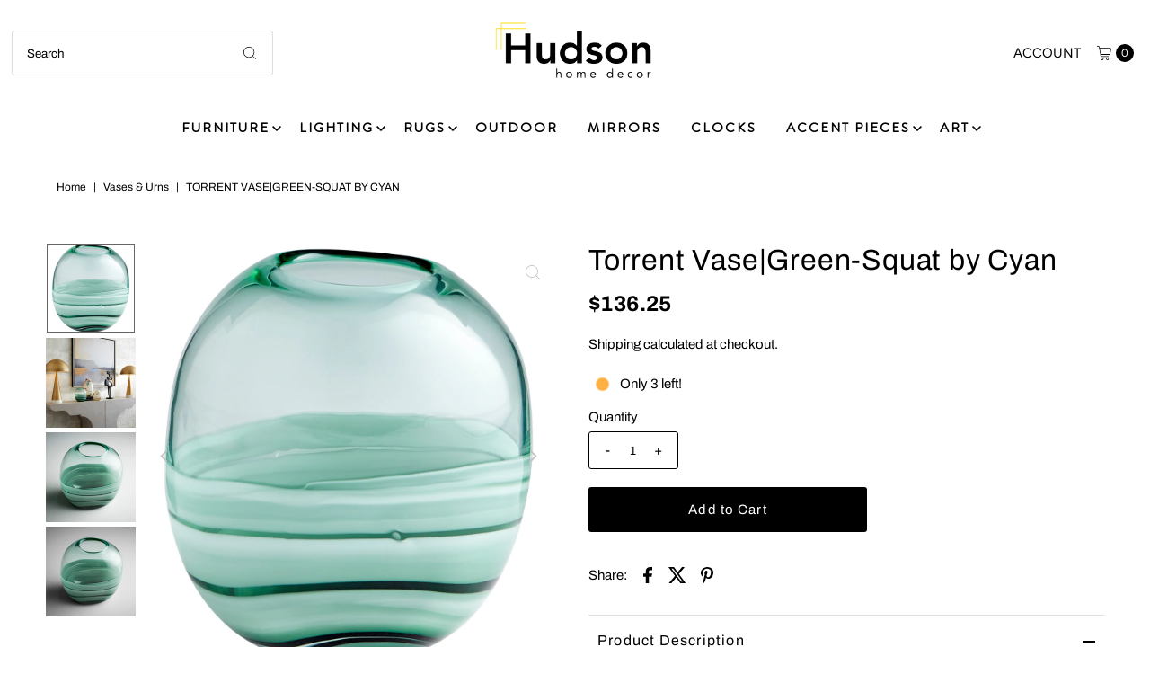

--- FILE ---
content_type: text/html; charset=utf-8
request_url: https://hudsonhomedecor.com/recommendations/products?section_id=template--17927376535701__product-recommendations&product_id=7915899748501&intent=related
body_size: 2271
content:
<div id="shopify-section-template--17927376535701__product-recommendations" class="shopify-section"><div class="global__section "><section
    class="product-recommendations__wrapper"
    data-section-id="template--17927376535701__product-recommendations">
      <div class="product-recommendations row">

        <div class="grid__wrapper edge">

          
            <h2 class="section-title span-12 auto">You may also like</h2>
          
<div
            class="product-index span-3 sm-span-6 auto animate fadeInUp delay--1"
            id="prod-7915899715733"
            data-alpha="Torrent Vase|Green-Short by Cyan"
            data-price="7375">
            <div class="product-index-inner">
  
    
      
    
      
    
      
    

    

  

  

  <div class="prod-image">
    <a href="/products/torrent-vase-green-short?pr_prod_strat=e5_desc&pr_rec_id=45107ebb3&pr_rec_pid=7915899715733&pr_ref_pid=7915899748501&pr_seq=uniform" title="Torrent Vase|Green-Short by Cyan">
      <div class="reveal">

            




<div class="box-ratio " style="padding-bottom: 100.0%;">
  <img src="//hudsonhomedecor.com/cdn/shop/products/10885.jpg?v=1756591203&amp;width=700" alt="Torrent Vase|Green-Short by Cyan" srcset="//hudsonhomedecor.com/cdn/shop/products/10885.jpg?v=1756591203&amp;width=200 200w, //hudsonhomedecor.com/cdn/shop/products/10885.jpg?v=1756591203&amp;width=300 300w, //hudsonhomedecor.com/cdn/shop/products/10885.jpg?v=1756591203&amp;width=400 400w, //hudsonhomedecor.com/cdn/shop/products/10885.jpg?v=1756591203&amp;width=500 500w, //hudsonhomedecor.com/cdn/shop/products/10885.jpg?v=1756591203&amp;width=600 600w, //hudsonhomedecor.com/cdn/shop/products/10885.jpg?v=1756591203&amp;width=700 700w" width="700" height="700" loading="lazy" fetchpriority="auto" sizes="(min-width: 1601px) 2000px,(min-width: 768px) and (max-width: 1600px) 1200px,(max-width: 767px) 100vw, 900px">
</div>
<noscript><img src="//hudsonhomedecor.com/cdn/shop/products/10885.jpg?v=1756591203&amp;width=700" alt="Torrent Vase|Green-Short by Cyan" srcset="//hudsonhomedecor.com/cdn/shop/products/10885.jpg?v=1756591203&amp;width=352 352w, //hudsonhomedecor.com/cdn/shop/products/10885.jpg?v=1756591203&amp;width=700 700w" width="700" height="700"></noscript>


          

          
            <div class="hidden">
               




<div class="box-ratio first-image" style="padding-bottom: 100.0%;">
  <img src="//hudsonhomedecor.com/cdn/shop/products/10885_2_lg.jpg?v=1756591203&amp;width=600" alt="Torrent Vase|Green-Short by Cyan" srcset="//hudsonhomedecor.com/cdn/shop/products/10885_2_lg.jpg?v=1756591203&amp;width=200 200w, //hudsonhomedecor.com/cdn/shop/products/10885_2_lg.jpg?v=1756591203&amp;width=300 300w, //hudsonhomedecor.com/cdn/shop/products/10885_2_lg.jpg?v=1756591203&amp;width=400 400w, //hudsonhomedecor.com/cdn/shop/products/10885_2_lg.jpg?v=1756591203&amp;width=500 500w, //hudsonhomedecor.com/cdn/shop/products/10885_2_lg.jpg?v=1756591203&amp;width=600 600w" width="600" height="600" loading="lazy" fetchpriority="auto" sizes="(min-width: 1601px) 2000px,(min-width: 768px) and (max-width: 1600px) 1200px,(max-width: 767px) 100vw, 900px">
</div>
<noscript><img src="//hudsonhomedecor.com/cdn/shop/products/10885_2_lg.jpg?v=1756591203&amp;width=600" alt="Torrent Vase|Green-Short by Cyan" srcset="//hudsonhomedecor.com/cdn/shop/products/10885_2_lg.jpg?v=1756591203&amp;width=352 352w, //hudsonhomedecor.com/cdn/shop/products/10885_2_lg.jpg?v=1756591203&amp;width=600 600w" width="600" height="600"></noscript>

             </div>
          
</div>
    </a>
  </div>

  
    <div class="product__grid--buttons">
      
        <button class="quick-view-7915899715733 product-listing__quickview-trigger js-modal-open js-quickview-trigger" type="button" name="button" data-wau-modal-target="quickview" data-product-url="/products/torrent-vase-green-short?view=quick">
          <svg class="vantage--icon-theme-search " version="1.1" xmlns="http://www.w3.org/2000/svg" xmlns:xlink="http://www.w3.org/1999/xlink" x="0px" y="0px"
     viewBox="0 0 20 20" height="18px" xml:space="preserve">
      <g class="hover-fill" fill="var(--directional-color)">
        <path d="M19.8,19.1l-4.6-4.6c1.4-1.5,2.2-3.6,2.2-5.8c0-4.8-3.9-8.7-8.7-8.7S0,3.9,0,8.7s3.9,8.7,8.7,8.7
        c2.2,0,4.2-0.8,5.8-2.2l4.6,4.6c0.2,0.2,0.5,0.2,0.7,0C20.1,19.6,20.1,19.3,19.8,19.1z M1,8.7C1,4.5,4.5,1,8.7,1
        c4.2,0,7.7,3.4,7.7,7.7c0,4.2-3.4,7.7-7.7,7.7C4.5,16.4,1,13,1,8.7z"/>
      </g>
    <style>.product-listing__quickview-trigger .vantage--icon-theme-search:hover .hover-fill { fill: var(--directional-color);}</style>
    </svg>








        </button>
      

      
        


  
    
      <form method="post" action="/cart/add" id="product_form_7915899715733" accept-charset="UTF-8" class="shopify-product-form" enctype="multipart/form-data" data-product-form="
  {
    &quot;money_format&quot;: &quot;${{amount}}&quot;,
    &quot;enable_history&quot;: false,
    &quot;sold_out&quot;: &quot;Out of Stock&quot;,
    &quot;button&quot;: &quot;Add to Cart&quot;,
    &quot;unavailable&quot;: &quot;Unavailable&quot;
  }
  "><input type="hidden" name="form_type" value="product" /><input type="hidden" name="utf8" value="✓" />

        <div class="product-variants"></div><!-- product variants -->
        <input  type="hidden" id="" name="id" data-sku="" value="43474261672085" />
          <button class="add AddtoCart js-ajax-submit" type="button" name="button" data-quick-add>
            <svg class="vantage--icon-theme-plus " height="18px"  viewBox="0 0 20 20" version="1.1" xmlns="http://www.w3.org/2000/svg" xmlns:xlink="http://www.w3.org/1999/xlink">
      <g class="hover-fill" fill="var(--directional-color)">
          <polygon fill-rule="nonzero" points="9.42307692 20 9.42307692 10.5769231 0 10.5769231 0 9.42307692 9.42307692 9.42307692 9.42307692 0 10.5769231 0 10.5769231 9.42307692 20 9.42307692 20 10.5769231 10.5769231 10.5769231 10.5769231 20"></polygon>
      </g>
      <style>.quick-add-to-cart .vantage--icon-theme-plus:hover .hover-fill { fill: var(--directional-color);}</style>
  </svg>








          </button>
        <input type="hidden" name="product-id" value="7915899715733" /><input type="hidden" name="section-id" value="template--17927376535701__product-recommendations" /></form>
    

      
    </div>
  

</div>

<div class="product-info">
  <div class="product-info-inner">
    <h3 class="product-title h5">
      <a href="/products/torrent-vase-green-short?pr_prod_strat=e5_desc&pr_rec_id=45107ebb3&pr_rec_pid=7915899715733&pr_ref_pid=7915899748501&pr_seq=uniform">
        Torrent Vase|Green-Short by Cyan
      </a>
    </h3>
    

    
<div class="price price--listing"
><dl class="price__regular">
    <dt>
      <span class="visually-hidden visually-hidden--inline">Regular Price</span>
    </dt>
    <dd>
      <span class="price-item price-item--regular">$73.75
</span>
    </dd>
  </dl>
  <dl class="price__sale">
    <dt>
      <span class="visually-hidden visually-hidden--inline">Sale Price</span>
    </dt>
    <dd>
      <span class="price-item price-item--sale">$73.75
</span>
    </dd>
    <dt>
      <span class="visually-hidden visually-hidden--inline">Regular Price</span>
    </dt>
    <dd>
      <s class="price-item price-item--regular">
        
      </s>
    </dd>
  </dl>
  <dl class="price__unit">
    <dt>
      <span class="visually-hidden visually-hidden--inline">Unit Price</span>
    </dt>
    <dd class="price-unit-price"><span></span><span aria-hidden="true">/</span><span class="visually-hidden">per</span><span></span></dd>
  </dl>
</div>


    <div class="clear"></div>

    <div class="product_listing_options">

  



  
  

  
  
  

</div><!-- /.product_listing_options -->

    <form method="post" action="/cart/add" id="product_form_7915899715733" accept-charset="UTF-8" class="shopify-product-form" enctype="multipart/form-data"><input type="hidden" name="form_type" value="product" /><input type="hidden" name="utf8" value="✓" />
      <input  type="hidden" id="" name="id" value=""/>
      <div class="note note-success mt3 js-added-msg" style="display: none">
        <strong>Added to Cart</strong> <a class="underline" href="/cart">View Cart</a> or <a class="underline" href="/collections/all">Continue Shopping</a>.
      </div>
      <div class="note note-error js-error-msg" style="display: none">
        <strong>Cart Error</strong> Some items became unavailable. Update the quantity and try again.
      </div>
      <a class="add js-ajax-submit visually-hidden" href="#"></a>
    <input type="hidden" name="product-id" value="7915899715733" /><input type="hidden" name="section-id" value="template--17927376535701__product-recommendations" /></form>

  </div>
</div>

          </div><div
            class="product-index span-3 sm-span-6 auto animate fadeInUp delay--2"
            id="prod-7915899682965"
            data-alpha="Torrent Vase by Cyan"
            data-price="8125">
            <div class="product-index-inner">
  
    
      
    
      
    
      
    

    

  

  

  <div class="prod-image">
    <a href="/products/torrent-vase-2?pr_prod_strat=e5_desc&pr_rec_id=45107ebb3&pr_rec_pid=7915899682965&pr_ref_pid=7915899748501&pr_seq=uniform" title="Torrent Vase by Cyan">
      <div class="reveal">

            




<div class="box-ratio " style="padding-bottom: 100.0%;">
  <img src="//hudsonhomedecor.com/cdn/shop/products/10470.jpg?v=1756591204&amp;width=700" alt="Torrent Vase by Cyan" srcset="//hudsonhomedecor.com/cdn/shop/products/10470.jpg?v=1756591204&amp;width=200 200w, //hudsonhomedecor.com/cdn/shop/products/10470.jpg?v=1756591204&amp;width=300 300w, //hudsonhomedecor.com/cdn/shop/products/10470.jpg?v=1756591204&amp;width=400 400w, //hudsonhomedecor.com/cdn/shop/products/10470.jpg?v=1756591204&amp;width=500 500w, //hudsonhomedecor.com/cdn/shop/products/10470.jpg?v=1756591204&amp;width=600 600w, //hudsonhomedecor.com/cdn/shop/products/10470.jpg?v=1756591204&amp;width=700 700w" width="700" height="700" loading="lazy" fetchpriority="auto" sizes="(min-width: 1601px) 2000px,(min-width: 768px) and (max-width: 1600px) 1200px,(max-width: 767px) 100vw, 900px">
</div>
<noscript><img src="//hudsonhomedecor.com/cdn/shop/products/10470.jpg?v=1756591204&amp;width=700" alt="Torrent Vase by Cyan" srcset="//hudsonhomedecor.com/cdn/shop/products/10470.jpg?v=1756591204&amp;width=352 352w, //hudsonhomedecor.com/cdn/shop/products/10470.jpg?v=1756591204&amp;width=700 700w" width="700" height="700"></noscript>


          

          
            <div class="hidden">
               




<div class="box-ratio first-image" style="padding-bottom: 100.0%;">
  <img src="//hudsonhomedecor.com/cdn/shop/products/10470_2_lg.jpg?v=1756591204&amp;width=600" alt="Torrent Vase by Cyan" srcset="//hudsonhomedecor.com/cdn/shop/products/10470_2_lg.jpg?v=1756591204&amp;width=200 200w, //hudsonhomedecor.com/cdn/shop/products/10470_2_lg.jpg?v=1756591204&amp;width=300 300w, //hudsonhomedecor.com/cdn/shop/products/10470_2_lg.jpg?v=1756591204&amp;width=400 400w, //hudsonhomedecor.com/cdn/shop/products/10470_2_lg.jpg?v=1756591204&amp;width=500 500w, //hudsonhomedecor.com/cdn/shop/products/10470_2_lg.jpg?v=1756591204&amp;width=600 600w" width="600" height="600" loading="lazy" fetchpriority="auto" sizes="(min-width: 1601px) 2000px,(min-width: 768px) and (max-width: 1600px) 1200px,(max-width: 767px) 100vw, 900px">
</div>
<noscript><img src="//hudsonhomedecor.com/cdn/shop/products/10470_2_lg.jpg?v=1756591204&amp;width=600" alt="Torrent Vase by Cyan" srcset="//hudsonhomedecor.com/cdn/shop/products/10470_2_lg.jpg?v=1756591204&amp;width=352 352w, //hudsonhomedecor.com/cdn/shop/products/10470_2_lg.jpg?v=1756591204&amp;width=600 600w" width="600" height="600"></noscript>

             </div>
          
</div>
    </a>
  </div>

  
    <div class="product__grid--buttons">
      
        <button class="quick-view-7915899682965 product-listing__quickview-trigger js-modal-open js-quickview-trigger" type="button" name="button" data-wau-modal-target="quickview" data-product-url="/products/torrent-vase-2?view=quick">
          <svg class="vantage--icon-theme-search " version="1.1" xmlns="http://www.w3.org/2000/svg" xmlns:xlink="http://www.w3.org/1999/xlink" x="0px" y="0px"
     viewBox="0 0 20 20" height="18px" xml:space="preserve">
      <g class="hover-fill" fill="var(--directional-color)">
        <path d="M19.8,19.1l-4.6-4.6c1.4-1.5,2.2-3.6,2.2-5.8c0-4.8-3.9-8.7-8.7-8.7S0,3.9,0,8.7s3.9,8.7,8.7,8.7
        c2.2,0,4.2-0.8,5.8-2.2l4.6,4.6c0.2,0.2,0.5,0.2,0.7,0C20.1,19.6,20.1,19.3,19.8,19.1z M1,8.7C1,4.5,4.5,1,8.7,1
        c4.2,0,7.7,3.4,7.7,7.7c0,4.2-3.4,7.7-7.7,7.7C4.5,16.4,1,13,1,8.7z"/>
      </g>
    <style>.product-listing__quickview-trigger .vantage--icon-theme-search:hover .hover-fill { fill: var(--directional-color);}</style>
    </svg>








        </button>
      

      
        


  
    
      <form method="post" action="/cart/add" id="product_form_7915899682965" accept-charset="UTF-8" class="shopify-product-form" enctype="multipart/form-data" data-product-form="
  {
    &quot;money_format&quot;: &quot;${{amount}}&quot;,
    &quot;enable_history&quot;: false,
    &quot;sold_out&quot;: &quot;Out of Stock&quot;,
    &quot;button&quot;: &quot;Add to Cart&quot;,
    &quot;unavailable&quot;: &quot;Unavailable&quot;
  }
  "><input type="hidden" name="form_type" value="product" /><input type="hidden" name="utf8" value="✓" />

        <div class="product-variants"></div><!-- product variants -->
        <input  type="hidden" id="" name="id" data-sku="" value="43474261573781" />
          <button class="add AddtoCart js-ajax-submit" type="button" name="button" data-quick-add>
            <svg class="vantage--icon-theme-plus " height="18px"  viewBox="0 0 20 20" version="1.1" xmlns="http://www.w3.org/2000/svg" xmlns:xlink="http://www.w3.org/1999/xlink">
      <g class="hover-fill" fill="var(--directional-color)">
          <polygon fill-rule="nonzero" points="9.42307692 20 9.42307692 10.5769231 0 10.5769231 0 9.42307692 9.42307692 9.42307692 9.42307692 0 10.5769231 0 10.5769231 9.42307692 20 9.42307692 20 10.5769231 10.5769231 10.5769231 10.5769231 20"></polygon>
      </g>
      <style>.quick-add-to-cart .vantage--icon-theme-plus:hover .hover-fill { fill: var(--directional-color);}</style>
  </svg>








          </button>
        <input type="hidden" name="product-id" value="7915899682965" /><input type="hidden" name="section-id" value="template--17927376535701__product-recommendations" /></form>
    

      
    </div>
  

</div>

<div class="product-info">
  <div class="product-info-inner">
    <h3 class="product-title h5">
      <a href="/products/torrent-vase-2?pr_prod_strat=e5_desc&pr_rec_id=45107ebb3&pr_rec_pid=7915899682965&pr_ref_pid=7915899748501&pr_seq=uniform">
        Torrent Vase by Cyan
      </a>
    </h3>
    

    
<div class="price price--listing"
><dl class="price__regular">
    <dt>
      <span class="visually-hidden visually-hidden--inline">Regular Price</span>
    </dt>
    <dd>
      <span class="price-item price-item--regular">$81.25
</span>
    </dd>
  </dl>
  <dl class="price__sale">
    <dt>
      <span class="visually-hidden visually-hidden--inline">Sale Price</span>
    </dt>
    <dd>
      <span class="price-item price-item--sale">$81.25
</span>
    </dd>
    <dt>
      <span class="visually-hidden visually-hidden--inline">Regular Price</span>
    </dt>
    <dd>
      <s class="price-item price-item--regular">
        
      </s>
    </dd>
  </dl>
  <dl class="price__unit">
    <dt>
      <span class="visually-hidden visually-hidden--inline">Unit Price</span>
    </dt>
    <dd class="price-unit-price"><span></span><span aria-hidden="true">/</span><span class="visually-hidden">per</span><span></span></dd>
  </dl>
</div>


    <div class="clear"></div>

    <div class="product_listing_options">

  



  
  

  
  
  

</div><!-- /.product_listing_options -->

    <form method="post" action="/cart/add" id="product_form_7915899682965" accept-charset="UTF-8" class="shopify-product-form" enctype="multipart/form-data"><input type="hidden" name="form_type" value="product" /><input type="hidden" name="utf8" value="✓" />
      <input  type="hidden" id="" name="id" value=""/>
      <div class="note note-success mt3 js-added-msg" style="display: none">
        <strong>Added to Cart</strong> <a class="underline" href="/cart">View Cart</a> or <a class="underline" href="/collections/all">Continue Shopping</a>.
      </div>
      <div class="note note-error js-error-msg" style="display: none">
        <strong>Cart Error</strong> Some items became unavailable. Update the quantity and try again.
      </div>
      <a class="add js-ajax-submit visually-hidden" href="#"></a>
    <input type="hidden" name="product-id" value="7915899682965" /><input type="hidden" name="section-id" value="template--17927376535701__product-recommendations" /></form>

  </div>
</div>

          </div><div
            class="product-index span-3 sm-span-6 auto animate fadeInUp delay--3"
            id="prod-7915900502165"
            data-alpha="Turin Vase -LG by Cyan"
            data-price="11500">
            <div class="product-index-inner">
  
    
      
    
      
    
      
    

    

  

  

  <div class="prod-image">
    <a href="/products/turin-vase-lg?pr_prod_strat=e5_desc&pr_rec_id=45107ebb3&pr_rec_pid=7915900502165&pr_ref_pid=7915899748501&pr_seq=uniform" title="Turin Vase -LG by Cyan">
      <div class="reveal">

            




<div class="box-ratio " style="padding-bottom: 100.0%;">
  <img src="//hudsonhomedecor.com/cdn/shop/products/05182.jpg?v=1756591188&amp;width=700" alt="Turin Vase -LG by Cyan" srcset="//hudsonhomedecor.com/cdn/shop/products/05182.jpg?v=1756591188&amp;width=200 200w, //hudsonhomedecor.com/cdn/shop/products/05182.jpg?v=1756591188&amp;width=300 300w, //hudsonhomedecor.com/cdn/shop/products/05182.jpg?v=1756591188&amp;width=400 400w, //hudsonhomedecor.com/cdn/shop/products/05182.jpg?v=1756591188&amp;width=500 500w, //hudsonhomedecor.com/cdn/shop/products/05182.jpg?v=1756591188&amp;width=600 600w, //hudsonhomedecor.com/cdn/shop/products/05182.jpg?v=1756591188&amp;width=700 700w" width="700" height="700" loading="lazy" fetchpriority="auto" sizes="(min-width: 1601px) 2000px,(min-width: 768px) and (max-width: 1600px) 1200px,(max-width: 767px) 100vw, 900px">
</div>
<noscript><img src="//hudsonhomedecor.com/cdn/shop/products/05182.jpg?v=1756591188&amp;width=700" alt="Turin Vase -LG by Cyan" srcset="//hudsonhomedecor.com/cdn/shop/products/05182.jpg?v=1756591188&amp;width=352 352w, //hudsonhomedecor.com/cdn/shop/products/05182.jpg?v=1756591188&amp;width=700 700w" width="700" height="700"></noscript>


          

          
</div>
    </a>
  </div>

  
    <div class="product__grid--buttons">
      
        <button class="quick-view-7915900502165 product-listing__quickview-trigger js-modal-open js-quickview-trigger" type="button" name="button" data-wau-modal-target="quickview" data-product-url="/products/turin-vase-lg?view=quick">
          <svg class="vantage--icon-theme-search " version="1.1" xmlns="http://www.w3.org/2000/svg" xmlns:xlink="http://www.w3.org/1999/xlink" x="0px" y="0px"
     viewBox="0 0 20 20" height="18px" xml:space="preserve">
      <g class="hover-fill" fill="var(--directional-color)">
        <path d="M19.8,19.1l-4.6-4.6c1.4-1.5,2.2-3.6,2.2-5.8c0-4.8-3.9-8.7-8.7-8.7S0,3.9,0,8.7s3.9,8.7,8.7,8.7
        c2.2,0,4.2-0.8,5.8-2.2l4.6,4.6c0.2,0.2,0.5,0.2,0.7,0C20.1,19.6,20.1,19.3,19.8,19.1z M1,8.7C1,4.5,4.5,1,8.7,1
        c4.2,0,7.7,3.4,7.7,7.7c0,4.2-3.4,7.7-7.7,7.7C4.5,16.4,1,13,1,8.7z"/>
      </g>
    <style>.product-listing__quickview-trigger .vantage--icon-theme-search:hover .hover-fill { fill: var(--directional-color);}</style>
    </svg>








        </button>
      

      
        


  
    
      <form method="post" action="/cart/add" id="product_form_7915900502165" accept-charset="UTF-8" class="shopify-product-form" enctype="multipart/form-data" data-product-form="
  {
    &quot;money_format&quot;: &quot;${{amount}}&quot;,
    &quot;enable_history&quot;: false,
    &quot;sold_out&quot;: &quot;Out of Stock&quot;,
    &quot;button&quot;: &quot;Add to Cart&quot;,
    &quot;unavailable&quot;: &quot;Unavailable&quot;
  }
  "><input type="hidden" name="form_type" value="product" /><input type="hidden" name="utf8" value="✓" />

        <div class="product-variants"></div><!-- product variants -->
        <input  type="hidden" id="" name="id" data-sku="" value="43474262458517" />
          <button class="add AddtoCart js-ajax-submit" type="button" name="button" data-quick-add>
            <svg class="vantage--icon-theme-plus " height="18px"  viewBox="0 0 20 20" version="1.1" xmlns="http://www.w3.org/2000/svg" xmlns:xlink="http://www.w3.org/1999/xlink">
      <g class="hover-fill" fill="var(--directional-color)">
          <polygon fill-rule="nonzero" points="9.42307692 20 9.42307692 10.5769231 0 10.5769231 0 9.42307692 9.42307692 9.42307692 9.42307692 0 10.5769231 0 10.5769231 9.42307692 20 9.42307692 20 10.5769231 10.5769231 10.5769231 10.5769231 20"></polygon>
      </g>
      <style>.quick-add-to-cart .vantage--icon-theme-plus:hover .hover-fill { fill: var(--directional-color);}</style>
  </svg>








          </button>
        <input type="hidden" name="product-id" value="7915900502165" /><input type="hidden" name="section-id" value="template--17927376535701__product-recommendations" /></form>
    

      
    </div>
  

</div>

<div class="product-info">
  <div class="product-info-inner">
    <h3 class="product-title h5">
      <a href="/products/turin-vase-lg?pr_prod_strat=e5_desc&pr_rec_id=45107ebb3&pr_rec_pid=7915900502165&pr_ref_pid=7915899748501&pr_seq=uniform">
        Turin Vase -LG by Cyan
      </a>
    </h3>
    

    
<div class="price price--listing"
><dl class="price__regular">
    <dt>
      <span class="visually-hidden visually-hidden--inline">Regular Price</span>
    </dt>
    <dd>
      <span class="price-item price-item--regular">$115.00
</span>
    </dd>
  </dl>
  <dl class="price__sale">
    <dt>
      <span class="visually-hidden visually-hidden--inline">Sale Price</span>
    </dt>
    <dd>
      <span class="price-item price-item--sale">$115.00
</span>
    </dd>
    <dt>
      <span class="visually-hidden visually-hidden--inline">Regular Price</span>
    </dt>
    <dd>
      <s class="price-item price-item--regular">
        
      </s>
    </dd>
  </dl>
  <dl class="price__unit">
    <dt>
      <span class="visually-hidden visually-hidden--inline">Unit Price</span>
    </dt>
    <dd class="price-unit-price"><span></span><span aria-hidden="true">/</span><span class="visually-hidden">per</span><span></span></dd>
  </dl>
</div>


    <div class="clear"></div>

    <div class="product_listing_options">

  



  
  

  
  
  

</div><!-- /.product_listing_options -->

    <form method="post" action="/cart/add" id="product_form_7915900502165" accept-charset="UTF-8" class="shopify-product-form" enctype="multipart/form-data"><input type="hidden" name="form_type" value="product" /><input type="hidden" name="utf8" value="✓" />
      <input  type="hidden" id="" name="id" value=""/>
      <div class="note note-success mt3 js-added-msg" style="display: none">
        <strong>Added to Cart</strong> <a class="underline" href="/cart">View Cart</a> or <a class="underline" href="/collections/all">Continue Shopping</a>.
      </div>
      <div class="note note-error js-error-msg" style="display: none">
        <strong>Cart Error</strong> Some items became unavailable. Update the quantity and try again.
      </div>
      <a class="add js-ajax-submit visually-hidden" href="#"></a>
    <input type="hidden" name="product-id" value="7915900502165" /><input type="hidden" name="section-id" value="template--17927376535701__product-recommendations" /></form>

  </div>
</div>

          </div><div
            class="product-index span-3 sm-span-6 auto animate fadeInUp delay--4"
            id="prod-7915899551893"
            data-alpha="Toreen Vase|Blue - Squat by Cyan"
            data-price="13000">
            <div class="product-index-inner">
  
    
      
    
      
    
      
    

    

  

  

  <div class="prod-image">
    <a href="/products/toreen-vase-blue-squat?pr_prod_strat=e5_desc&pr_rec_id=45107ebb3&pr_rec_pid=7915899551893&pr_ref_pid=7915899748501&pr_seq=uniform" title="Toreen Vase|Blue - Squat by Cyan">
      <div class="reveal">

            




<div class="box-ratio " style="padding-bottom: 100.0%;">
  <img src="//hudsonhomedecor.com/cdn/shop/products/09495.jpg?v=1756591206&amp;width=700" alt="Toreen Vase|Blue - Squat by Cyan" srcset="//hudsonhomedecor.com/cdn/shop/products/09495.jpg?v=1756591206&amp;width=200 200w, //hudsonhomedecor.com/cdn/shop/products/09495.jpg?v=1756591206&amp;width=300 300w, //hudsonhomedecor.com/cdn/shop/products/09495.jpg?v=1756591206&amp;width=400 400w, //hudsonhomedecor.com/cdn/shop/products/09495.jpg?v=1756591206&amp;width=500 500w, //hudsonhomedecor.com/cdn/shop/products/09495.jpg?v=1756591206&amp;width=600 600w, //hudsonhomedecor.com/cdn/shop/products/09495.jpg?v=1756591206&amp;width=700 700w" width="700" height="700" loading="lazy" fetchpriority="auto" sizes="(min-width: 1601px) 2000px,(min-width: 768px) and (max-width: 1600px) 1200px,(max-width: 767px) 100vw, 900px">
</div>
<noscript><img src="//hudsonhomedecor.com/cdn/shop/products/09495.jpg?v=1756591206&amp;width=700" alt="Toreen Vase|Blue - Squat by Cyan" srcset="//hudsonhomedecor.com/cdn/shop/products/09495.jpg?v=1756591206&amp;width=352 352w, //hudsonhomedecor.com/cdn/shop/products/09495.jpg?v=1756591206&amp;width=700 700w" width="700" height="700"></noscript>


          

          
            <div class="hidden">
               




<div class="box-ratio first-image" style="padding-bottom: 100.0%;">
  <img src="//hudsonhomedecor.com/cdn/shop/products/09495_2_lg.jpg?v=1756591206&amp;width=600" alt="Toreen Vase|Blue - Squat by Cyan" srcset="//hudsonhomedecor.com/cdn/shop/products/09495_2_lg.jpg?v=1756591206&amp;width=200 200w, //hudsonhomedecor.com/cdn/shop/products/09495_2_lg.jpg?v=1756591206&amp;width=300 300w, //hudsonhomedecor.com/cdn/shop/products/09495_2_lg.jpg?v=1756591206&amp;width=400 400w, //hudsonhomedecor.com/cdn/shop/products/09495_2_lg.jpg?v=1756591206&amp;width=500 500w, //hudsonhomedecor.com/cdn/shop/products/09495_2_lg.jpg?v=1756591206&amp;width=600 600w" width="600" height="600" loading="lazy" fetchpriority="auto" sizes="(min-width: 1601px) 2000px,(min-width: 768px) and (max-width: 1600px) 1200px,(max-width: 767px) 100vw, 900px">
</div>
<noscript><img src="//hudsonhomedecor.com/cdn/shop/products/09495_2_lg.jpg?v=1756591206&amp;width=600" alt="Toreen Vase|Blue - Squat by Cyan" srcset="//hudsonhomedecor.com/cdn/shop/products/09495_2_lg.jpg?v=1756591206&amp;width=352 352w, //hudsonhomedecor.com/cdn/shop/products/09495_2_lg.jpg?v=1756591206&amp;width=600 600w" width="600" height="600"></noscript>

             </div>
          
</div>
    </a>
  </div>

  
    <div class="product__grid--buttons">
      
        <button class="quick-view-7915899551893 product-listing__quickview-trigger js-modal-open js-quickview-trigger" type="button" name="button" data-wau-modal-target="quickview" data-product-url="/products/toreen-vase-blue-squat?view=quick">
          <svg class="vantage--icon-theme-search " version="1.1" xmlns="http://www.w3.org/2000/svg" xmlns:xlink="http://www.w3.org/1999/xlink" x="0px" y="0px"
     viewBox="0 0 20 20" height="18px" xml:space="preserve">
      <g class="hover-fill" fill="var(--directional-color)">
        <path d="M19.8,19.1l-4.6-4.6c1.4-1.5,2.2-3.6,2.2-5.8c0-4.8-3.9-8.7-8.7-8.7S0,3.9,0,8.7s3.9,8.7,8.7,8.7
        c2.2,0,4.2-0.8,5.8-2.2l4.6,4.6c0.2,0.2,0.5,0.2,0.7,0C20.1,19.6,20.1,19.3,19.8,19.1z M1,8.7C1,4.5,4.5,1,8.7,1
        c4.2,0,7.7,3.4,7.7,7.7c0,4.2-3.4,7.7-7.7,7.7C4.5,16.4,1,13,1,8.7z"/>
      </g>
    <style>.product-listing__quickview-trigger .vantage--icon-theme-search:hover .hover-fill { fill: var(--directional-color);}</style>
    </svg>








        </button>
      

      
        


  
    
      <form method="post" action="/cart/add" id="product_form_7915899551893" accept-charset="UTF-8" class="shopify-product-form" enctype="multipart/form-data" data-product-form="
  {
    &quot;money_format&quot;: &quot;${{amount}}&quot;,
    &quot;enable_history&quot;: false,
    &quot;sold_out&quot;: &quot;Out of Stock&quot;,
    &quot;button&quot;: &quot;Add to Cart&quot;,
    &quot;unavailable&quot;: &quot;Unavailable&quot;
  }
  "><input type="hidden" name="form_type" value="product" /><input type="hidden" name="utf8" value="✓" />

        <div class="product-variants"></div><!-- product variants -->
        <input  type="hidden" id="" name="id" data-sku="" value="43474261246101" />
          <button class="add AddtoCart js-ajax-submit" type="button" name="button" data-quick-add>
            <svg class="vantage--icon-theme-plus " height="18px"  viewBox="0 0 20 20" version="1.1" xmlns="http://www.w3.org/2000/svg" xmlns:xlink="http://www.w3.org/1999/xlink">
      <g class="hover-fill" fill="var(--directional-color)">
          <polygon fill-rule="nonzero" points="9.42307692 20 9.42307692 10.5769231 0 10.5769231 0 9.42307692 9.42307692 9.42307692 9.42307692 0 10.5769231 0 10.5769231 9.42307692 20 9.42307692 20 10.5769231 10.5769231 10.5769231 10.5769231 20"></polygon>
      </g>
      <style>.quick-add-to-cart .vantage--icon-theme-plus:hover .hover-fill { fill: var(--directional-color);}</style>
  </svg>








          </button>
        <input type="hidden" name="product-id" value="7915899551893" /><input type="hidden" name="section-id" value="template--17927376535701__product-recommendations" /></form>
    

      
    </div>
  

</div>

<div class="product-info">
  <div class="product-info-inner">
    <h3 class="product-title h5">
      <a href="/products/toreen-vase-blue-squat?pr_prod_strat=e5_desc&pr_rec_id=45107ebb3&pr_rec_pid=7915899551893&pr_ref_pid=7915899748501&pr_seq=uniform">
        Toreen Vase|Blue - Squat by Cyan
      </a>
    </h3>
    

    
<div class="price price--listing"
><dl class="price__regular">
    <dt>
      <span class="visually-hidden visually-hidden--inline">Regular Price</span>
    </dt>
    <dd>
      <span class="price-item price-item--regular">$130.00
</span>
    </dd>
  </dl>
  <dl class="price__sale">
    <dt>
      <span class="visually-hidden visually-hidden--inline">Sale Price</span>
    </dt>
    <dd>
      <span class="price-item price-item--sale">$130.00
</span>
    </dd>
    <dt>
      <span class="visually-hidden visually-hidden--inline">Regular Price</span>
    </dt>
    <dd>
      <s class="price-item price-item--regular">
        
      </s>
    </dd>
  </dl>
  <dl class="price__unit">
    <dt>
      <span class="visually-hidden visually-hidden--inline">Unit Price</span>
    </dt>
    <dd class="price-unit-price"><span></span><span aria-hidden="true">/</span><span class="visually-hidden">per</span><span></span></dd>
  </dl>
</div>


    <div class="clear"></div>

    <div class="product_listing_options">

  



  
  

  
  
  

</div><!-- /.product_listing_options -->

    <form method="post" action="/cart/add" id="product_form_7915899551893" accept-charset="UTF-8" class="shopify-product-form" enctype="multipart/form-data"><input type="hidden" name="form_type" value="product" /><input type="hidden" name="utf8" value="✓" />
      <input  type="hidden" id="" name="id" value=""/>
      <div class="note note-success mt3 js-added-msg" style="display: none">
        <strong>Added to Cart</strong> <a class="underline" href="/cart">View Cart</a> or <a class="underline" href="/collections/all">Continue Shopping</a>.
      </div>
      <div class="note note-error js-error-msg" style="display: none">
        <strong>Cart Error</strong> Some items became unavailable. Update the quantity and try again.
      </div>
      <a class="add js-ajax-submit visually-hidden" href="#"></a>
    <input type="hidden" name="product-id" value="7915899551893" /><input type="hidden" name="section-id" value="template--17927376535701__product-recommendations" /></form>

  </div>
</div>

          </div></div><!-- /.row -->
      </div><!-- /.product-recommendations -->
    </section></div>


</div>

--- FILE ---
content_type: text/css
request_url: https://hudsonhomedecor.com/cdn/shop/t/7/assets/custom.css?v=139683551023275637021730973191
body_size: -481
content:
/** Shopify CDN: Minification failed

Line 45:0 Unexpected "{"

**/
 /* @font-face {
  font-family: 'Brandon Grotesque';
  src: url(/cdn/shop/files/BrandonGrotesque-Bold.woff?v=1729161859) format('woff'),
       url(/cdn/shop/files/BrandonGrotesque-Bold.woff2?v=1729161859) format('woff2');
  font-optical-sizing: auto;
  font-weight: normal;
  font-style: normal;
} 
@font-face {
  font-family: 'Brandon Grotesque';
  src: url(/cdn/shop/files/BrandonGrotesque-Medium.woff?v=1729162682) format('woff'),
       url(/cdn/shop/files/BrandonGrotesque-Medium.woff2?v=1729162681) format('woff2');
  font-optical-sizing: auto;
  font-weight: 500;
  font-style: normal;
} */
@font-face {
  font-family: 'Brandon Grotesque';
  src: url(/cdn/shop/files/BrandonGrotesque.woff?v=1729162880) format('woff'),
       url(/cdn/shop/files/BrandonGrotesque.woff2?v=1729162880) format('woff2');
  font-optical-sizing: auto;
  font-weight: normal;
  font-style: normal;
}
:root {
    --Brandonbold:'Brandon Grotesque';
} 
 /* 
 
font-family: var(--Brandonbold);
font-weight: 700;
 
 */

.section-title {
    border-bottom: 0 !important;
}
body .header__linklist-header a,
body  h5.header__linklist-header,
{
   font-family: var(--Brandonbold);
}
body .header__nav__link.dlink {
  font-family: var(--Brandonbold);
  font-weight: 700;
  letter-spacing: 2px;
}
body a.header__linklist-link {
  font-size: 15px ! IMPORTANT;
  color: #545454 ! IMPORTANT;
}

.product-info-inner .price-item {
  font-size: 18px;
  font-weight: 600;
}




--- FILE ---
content_type: text/css
request_url: https://hudsonhomedecor.com/cdn/shop/t/7/assets/sticky-cart.css?v=171581714666203969411728474589
body_size: -313
content:
#sticky-cart{position:fixed;bottom:20px;width:80%;margin-left:auto;margin-right:auto;display:-moz-box;display:-ms-flexbox;display:-webkit-flex;display:flex;background:var(--background);z-index:11;justify-content:space-between;height:80px;left:50%;transform:translate(-50%);box-shadow:0 2px 4px #22222280;opacity:0;transition:opacity .3s}#sticky-cart.show{opacity:1}#sticky-cart .product-info{width:600px;padding:12px 20px;margin:0}#sticky-cart .product-info h4{margin-bottom:8px}#sticky-cart .product-info p{margin-bottom:0}#sticky-cart .AddtoCart{height:80px;margin-bottom:0;width:220px!important;border-radius:0}#sticky-cart div.current-option{width:190px;text-align:center;align-self:center;border-left:2px solid var(--dotted-color)}#sticky-cart p.option-label{margin:0}#sticky-cart p.option-selected{font-weight:bolder;margin:0}#sticky-cart .note{position:absolute;right:0;top:-80px;width:auto}.padding-sticky{padding-bottom:100px!important}@media screen and (max-width: 980px){#sticky-cart .product-info{width:200px!important;padding:8px 10px!important;align-self:center}#sticky-cart .product-info h4{font-size:12px;line-height:14px}#sticky-cart .product-info p{font-size:14px}#sticky-cart div.current-option{width:100px}#sticky-cart div#current-option-2,#sticky-cart div#current-option-3{display:none}#sticky-cart .price{align-items:flex-start}#sticky-cart p.option-label{font-size:11px}#sticky-cart p.option-selected{font-size:12px}#sticky-cart .AddtoCart{width:150px!important;text-align:center;padding:0!important}}@media screen and (max-width: 740px){#sticky-cart{width:90%}#sticky-cart .AddtoCart{width:100px!important;font-size:12px}}
/*# sourceMappingURL=/cdn/shop/t/7/assets/sticky-cart.css.map?v=171581714666203969411728474589 */
